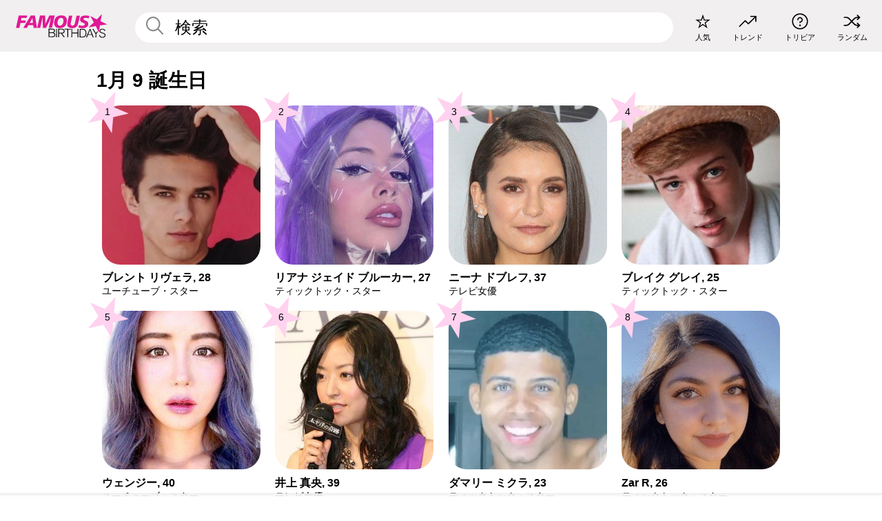

--- FILE ---
content_type: text/plain;charset=UTF-8
request_url: https://c.pub.network/v2/c
body_size: -268
content:
a6d4f63b-95e5-413c-9718-59d1a6da3b8d